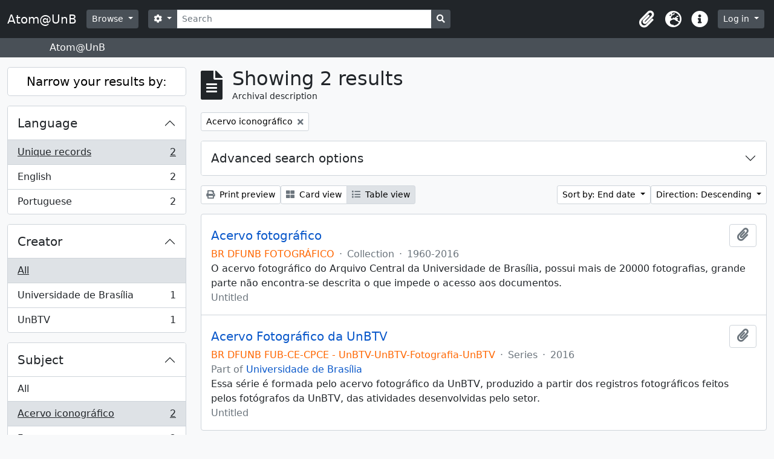

--- FILE ---
content_type: text/plain
request_url: https://www.google-analytics.com/j/collect?v=1&_v=j102&a=363984568&t=pageview&_s=1&dl=https%3A%2F%2Fatom.unb.br%2Findex.php%2Finformationobject%2Fbrowse%3Fsubjects%3D17671%26view%3Dtable%26sort%3DendDate%26sf_culture%3Den%26%253Bnames%3D61154%26%253Bamp%253Bsubjects%3D%26%253Bamp%253Blevels%3D223%26%253Bamp%253Bcreators%3D1201%26%253Bamp%253Blimit%3D100%26%253Bamp%253Bsort%3Didentifier%26%253Bamp%253BtopLod%3D1%26%253Bsort%3Didentifier%26topLod%3D0&ul=en-us%40posix&dt=Atom%40UnB&sr=1280x720&vp=1280x720&_u=IEBAAEABAAAAACAAI~&jid=1953112824&gjid=2122868542&cid=1354004436.1765836914&tid=UA-84854271-1&_gid=420929158.1765836914&_r=1&_slc=1&z=791280595
body_size: -449
content:
2,cG-T51N1JRK6W